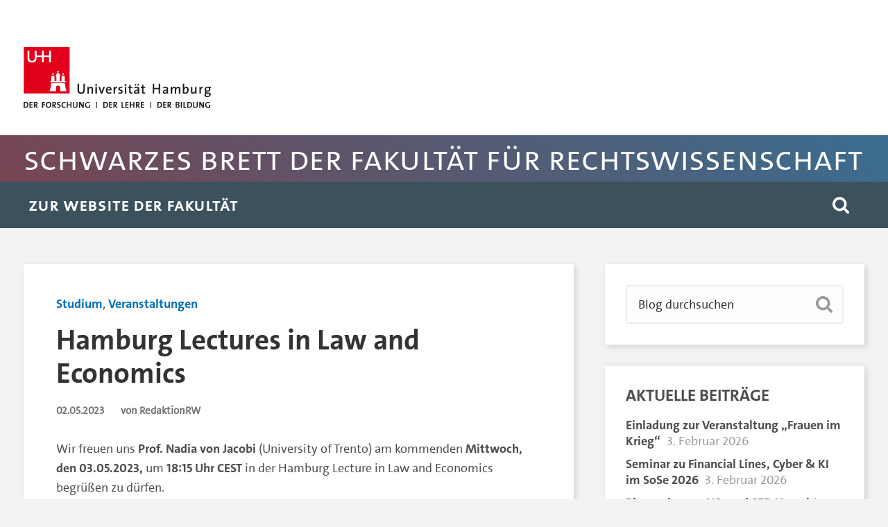

--- FILE ---
content_type: text/html; charset=UTF-8
request_url: https://juraboard.blogs.uni-hamburg.de/2023/05/02/hamburg-lectures-in-law-and-economics/
body_size: 9200
content:
<!DOCTYPE html>
<html lang="de">
	<head>
		<meta charset="UTF-8">
		<meta name="viewport" content="width=device-width, initial-scale=1.0, maximum-scale=1.0, user-scalable=no" >
		<title>Hamburg Lectures in Law and Economics &#8211; Schwarzes Brett der Fakultät für Rechtswissenschaft</title>
<meta name='robots' content='max-image-preview:large' />
<link rel="alternate" type="application/rss+xml" title="Schwarzes Brett der Fakultät für Rechtswissenschaft &raquo; Feed" href="https://juraboard.blogs.uni-hamburg.de/feed/" />
<link rel="alternate" type="application/rss+xml" title="Schwarzes Brett der Fakultät für Rechtswissenschaft &raquo; Kommentar-Feed" href="https://juraboard.blogs.uni-hamburg.de/comments/feed/" />
<link rel="alternate" title="oEmbed (JSON)" type="application/json+oembed" href="https://juraboard.blogs.uni-hamburg.de/wp-json/oembed/1.0/embed?url=https%3A%2F%2Fjuraboard.blogs.uni-hamburg.de%2F2023%2F05%2F02%2Fhamburg-lectures-in-law-and-economics%2F" />
<link rel="alternate" title="oEmbed (XML)" type="text/xml+oembed" href="https://juraboard.blogs.uni-hamburg.de/wp-json/oembed/1.0/embed?url=https%3A%2F%2Fjuraboard.blogs.uni-hamburg.de%2F2023%2F05%2F02%2Fhamburg-lectures-in-law-and-economics%2F&#038;format=xml" />
<style id='wp-img-auto-sizes-contain-inline-css' type='text/css'>
img:is([sizes=auto i],[sizes^="auto," i]){contain-intrinsic-size:3000px 1500px}
/*# sourceURL=wp-img-auto-sizes-contain-inline-css */
</style>
<style id='wp-emoji-styles-inline-css' type='text/css'>

	img.wp-smiley, img.emoji {
		display: inline !important;
		border: none !important;
		box-shadow: none !important;
		height: 1em !important;
		width: 1em !important;
		margin: 0 0.07em !important;
		vertical-align: -0.1em !important;
		background: none !important;
		padding: 0 !important;
	}
/*# sourceURL=wp-emoji-styles-inline-css */
</style>
<style id='wp-block-library-inline-css' type='text/css'>
:root{--wp-block-synced-color:#7a00df;--wp-block-synced-color--rgb:122,0,223;--wp-bound-block-color:var(--wp-block-synced-color);--wp-editor-canvas-background:#ddd;--wp-admin-theme-color:#007cba;--wp-admin-theme-color--rgb:0,124,186;--wp-admin-theme-color-darker-10:#006ba1;--wp-admin-theme-color-darker-10--rgb:0,107,160.5;--wp-admin-theme-color-darker-20:#005a87;--wp-admin-theme-color-darker-20--rgb:0,90,135;--wp-admin-border-width-focus:2px}@media (min-resolution:192dpi){:root{--wp-admin-border-width-focus:1.5px}}.wp-element-button{cursor:pointer}:root .has-very-light-gray-background-color{background-color:#eee}:root .has-very-dark-gray-background-color{background-color:#313131}:root .has-very-light-gray-color{color:#eee}:root .has-very-dark-gray-color{color:#313131}:root .has-vivid-green-cyan-to-vivid-cyan-blue-gradient-background{background:linear-gradient(135deg,#00d084,#0693e3)}:root .has-purple-crush-gradient-background{background:linear-gradient(135deg,#34e2e4,#4721fb 50%,#ab1dfe)}:root .has-hazy-dawn-gradient-background{background:linear-gradient(135deg,#faaca8,#dad0ec)}:root .has-subdued-olive-gradient-background{background:linear-gradient(135deg,#fafae1,#67a671)}:root .has-atomic-cream-gradient-background{background:linear-gradient(135deg,#fdd79a,#004a59)}:root .has-nightshade-gradient-background{background:linear-gradient(135deg,#330968,#31cdcf)}:root .has-midnight-gradient-background{background:linear-gradient(135deg,#020381,#2874fc)}:root{--wp--preset--font-size--normal:16px;--wp--preset--font-size--huge:42px}.has-regular-font-size{font-size:1em}.has-larger-font-size{font-size:2.625em}.has-normal-font-size{font-size:var(--wp--preset--font-size--normal)}.has-huge-font-size{font-size:var(--wp--preset--font-size--huge)}.has-text-align-center{text-align:center}.has-text-align-left{text-align:left}.has-text-align-right{text-align:right}.has-fit-text{white-space:nowrap!important}#end-resizable-editor-section{display:none}.aligncenter{clear:both}.items-justified-left{justify-content:flex-start}.items-justified-center{justify-content:center}.items-justified-right{justify-content:flex-end}.items-justified-space-between{justify-content:space-between}.screen-reader-text{border:0;clip-path:inset(50%);height:1px;margin:-1px;overflow:hidden;padding:0;position:absolute;width:1px;word-wrap:normal!important}.screen-reader-text:focus{background-color:#ddd;clip-path:none;color:#444;display:block;font-size:1em;height:auto;left:5px;line-height:normal;padding:15px 23px 14px;text-decoration:none;top:5px;width:auto;z-index:100000}html :where(.has-border-color){border-style:solid}html :where([style*=border-top-color]){border-top-style:solid}html :where([style*=border-right-color]){border-right-style:solid}html :where([style*=border-bottom-color]){border-bottom-style:solid}html :where([style*=border-left-color]){border-left-style:solid}html :where([style*=border-width]){border-style:solid}html :where([style*=border-top-width]){border-top-style:solid}html :where([style*=border-right-width]){border-right-style:solid}html :where([style*=border-bottom-width]){border-bottom-style:solid}html :where([style*=border-left-width]){border-left-style:solid}html :where(img[class*=wp-image-]){height:auto;max-width:100%}:where(figure){margin:0 0 1em}html :where(.is-position-sticky){--wp-admin--admin-bar--position-offset:var(--wp-admin--admin-bar--height,0px)}@media screen and (max-width:600px){html :where(.is-position-sticky){--wp-admin--admin-bar--position-offset:0px}}

/*# sourceURL=wp-block-library-inline-css */
</style><style id='global-styles-inline-css' type='text/css'>
:root{--wp--preset--aspect-ratio--square: 1;--wp--preset--aspect-ratio--4-3: 4/3;--wp--preset--aspect-ratio--3-4: 3/4;--wp--preset--aspect-ratio--3-2: 3/2;--wp--preset--aspect-ratio--2-3: 2/3;--wp--preset--aspect-ratio--16-9: 16/9;--wp--preset--aspect-ratio--9-16: 9/16;--wp--preset--color--black: #222;--wp--preset--color--cyan-bluish-gray: #abb8c3;--wp--preset--color--white: #fff;--wp--preset--color--pale-pink: #f78da7;--wp--preset--color--vivid-red: #cf2e2e;--wp--preset--color--luminous-vivid-orange: #ff6900;--wp--preset--color--luminous-vivid-amber: #fcb900;--wp--preset--color--light-green-cyan: #7bdcb5;--wp--preset--color--vivid-green-cyan: #00d084;--wp--preset--color--pale-cyan-blue: #8ed1fc;--wp--preset--color--vivid-cyan-blue: #0693e3;--wp--preset--color--vivid-purple: #9b51e0;--wp--preset--color--accent: #13C4A5;--wp--preset--color--dark-gray: #444;--wp--preset--color--medium-gray: #666;--wp--preset--color--light-gray: #888;--wp--preset--gradient--vivid-cyan-blue-to-vivid-purple: linear-gradient(135deg,rgb(6,147,227) 0%,rgb(155,81,224) 100%);--wp--preset--gradient--light-green-cyan-to-vivid-green-cyan: linear-gradient(135deg,rgb(122,220,180) 0%,rgb(0,208,130) 100%);--wp--preset--gradient--luminous-vivid-amber-to-luminous-vivid-orange: linear-gradient(135deg,rgb(252,185,0) 0%,rgb(255,105,0) 100%);--wp--preset--gradient--luminous-vivid-orange-to-vivid-red: linear-gradient(135deg,rgb(255,105,0) 0%,rgb(207,46,46) 100%);--wp--preset--gradient--very-light-gray-to-cyan-bluish-gray: linear-gradient(135deg,rgb(238,238,238) 0%,rgb(169,184,195) 100%);--wp--preset--gradient--cool-to-warm-spectrum: linear-gradient(135deg,rgb(74,234,220) 0%,rgb(151,120,209) 20%,rgb(207,42,186) 40%,rgb(238,44,130) 60%,rgb(251,105,98) 80%,rgb(254,248,76) 100%);--wp--preset--gradient--blush-light-purple: linear-gradient(135deg,rgb(255,206,236) 0%,rgb(152,150,240) 100%);--wp--preset--gradient--blush-bordeaux: linear-gradient(135deg,rgb(254,205,165) 0%,rgb(254,45,45) 50%,rgb(107,0,62) 100%);--wp--preset--gradient--luminous-dusk: linear-gradient(135deg,rgb(255,203,112) 0%,rgb(199,81,192) 50%,rgb(65,88,208) 100%);--wp--preset--gradient--pale-ocean: linear-gradient(135deg,rgb(255,245,203) 0%,rgb(182,227,212) 50%,rgb(51,167,181) 100%);--wp--preset--gradient--electric-grass: linear-gradient(135deg,rgb(202,248,128) 0%,rgb(113,206,126) 100%);--wp--preset--gradient--midnight: linear-gradient(135deg,rgb(2,3,129) 0%,rgb(40,116,252) 100%);--wp--preset--font-size--small: 16px;--wp--preset--font-size--medium: 20px;--wp--preset--font-size--large: 24px;--wp--preset--font-size--x-large: 42px;--wp--preset--font-size--regular: 18px;--wp--preset--font-size--larger: 32px;--wp--preset--spacing--20: 0.44rem;--wp--preset--spacing--30: 0.67rem;--wp--preset--spacing--40: 1rem;--wp--preset--spacing--50: 1.5rem;--wp--preset--spacing--60: 2.25rem;--wp--preset--spacing--70: 3.38rem;--wp--preset--spacing--80: 5.06rem;--wp--preset--shadow--natural: 6px 6px 9px rgba(0, 0, 0, 0.2);--wp--preset--shadow--deep: 12px 12px 50px rgba(0, 0, 0, 0.4);--wp--preset--shadow--sharp: 6px 6px 0px rgba(0, 0, 0, 0.2);--wp--preset--shadow--outlined: 6px 6px 0px -3px rgb(255, 255, 255), 6px 6px rgb(0, 0, 0);--wp--preset--shadow--crisp: 6px 6px 0px rgb(0, 0, 0);}:where(.is-layout-flex){gap: 0.5em;}:where(.is-layout-grid){gap: 0.5em;}body .is-layout-flex{display: flex;}.is-layout-flex{flex-wrap: wrap;align-items: center;}.is-layout-flex > :is(*, div){margin: 0;}body .is-layout-grid{display: grid;}.is-layout-grid > :is(*, div){margin: 0;}:where(.wp-block-columns.is-layout-flex){gap: 2em;}:where(.wp-block-columns.is-layout-grid){gap: 2em;}:where(.wp-block-post-template.is-layout-flex){gap: 1.25em;}:where(.wp-block-post-template.is-layout-grid){gap: 1.25em;}.has-black-color{color: var(--wp--preset--color--black) !important;}.has-cyan-bluish-gray-color{color: var(--wp--preset--color--cyan-bluish-gray) !important;}.has-white-color{color: var(--wp--preset--color--white) !important;}.has-pale-pink-color{color: var(--wp--preset--color--pale-pink) !important;}.has-vivid-red-color{color: var(--wp--preset--color--vivid-red) !important;}.has-luminous-vivid-orange-color{color: var(--wp--preset--color--luminous-vivid-orange) !important;}.has-luminous-vivid-amber-color{color: var(--wp--preset--color--luminous-vivid-amber) !important;}.has-light-green-cyan-color{color: var(--wp--preset--color--light-green-cyan) !important;}.has-vivid-green-cyan-color{color: var(--wp--preset--color--vivid-green-cyan) !important;}.has-pale-cyan-blue-color{color: var(--wp--preset--color--pale-cyan-blue) !important;}.has-vivid-cyan-blue-color{color: var(--wp--preset--color--vivid-cyan-blue) !important;}.has-vivid-purple-color{color: var(--wp--preset--color--vivid-purple) !important;}.has-black-background-color{background-color: var(--wp--preset--color--black) !important;}.has-cyan-bluish-gray-background-color{background-color: var(--wp--preset--color--cyan-bluish-gray) !important;}.has-white-background-color{background-color: var(--wp--preset--color--white) !important;}.has-pale-pink-background-color{background-color: var(--wp--preset--color--pale-pink) !important;}.has-vivid-red-background-color{background-color: var(--wp--preset--color--vivid-red) !important;}.has-luminous-vivid-orange-background-color{background-color: var(--wp--preset--color--luminous-vivid-orange) !important;}.has-luminous-vivid-amber-background-color{background-color: var(--wp--preset--color--luminous-vivid-amber) !important;}.has-light-green-cyan-background-color{background-color: var(--wp--preset--color--light-green-cyan) !important;}.has-vivid-green-cyan-background-color{background-color: var(--wp--preset--color--vivid-green-cyan) !important;}.has-pale-cyan-blue-background-color{background-color: var(--wp--preset--color--pale-cyan-blue) !important;}.has-vivid-cyan-blue-background-color{background-color: var(--wp--preset--color--vivid-cyan-blue) !important;}.has-vivid-purple-background-color{background-color: var(--wp--preset--color--vivid-purple) !important;}.has-black-border-color{border-color: var(--wp--preset--color--black) !important;}.has-cyan-bluish-gray-border-color{border-color: var(--wp--preset--color--cyan-bluish-gray) !important;}.has-white-border-color{border-color: var(--wp--preset--color--white) !important;}.has-pale-pink-border-color{border-color: var(--wp--preset--color--pale-pink) !important;}.has-vivid-red-border-color{border-color: var(--wp--preset--color--vivid-red) !important;}.has-luminous-vivid-orange-border-color{border-color: var(--wp--preset--color--luminous-vivid-orange) !important;}.has-luminous-vivid-amber-border-color{border-color: var(--wp--preset--color--luminous-vivid-amber) !important;}.has-light-green-cyan-border-color{border-color: var(--wp--preset--color--light-green-cyan) !important;}.has-vivid-green-cyan-border-color{border-color: var(--wp--preset--color--vivid-green-cyan) !important;}.has-pale-cyan-blue-border-color{border-color: var(--wp--preset--color--pale-cyan-blue) !important;}.has-vivid-cyan-blue-border-color{border-color: var(--wp--preset--color--vivid-cyan-blue) !important;}.has-vivid-purple-border-color{border-color: var(--wp--preset--color--vivid-purple) !important;}.has-vivid-cyan-blue-to-vivid-purple-gradient-background{background: var(--wp--preset--gradient--vivid-cyan-blue-to-vivid-purple) !important;}.has-light-green-cyan-to-vivid-green-cyan-gradient-background{background: var(--wp--preset--gradient--light-green-cyan-to-vivid-green-cyan) !important;}.has-luminous-vivid-amber-to-luminous-vivid-orange-gradient-background{background: var(--wp--preset--gradient--luminous-vivid-amber-to-luminous-vivid-orange) !important;}.has-luminous-vivid-orange-to-vivid-red-gradient-background{background: var(--wp--preset--gradient--luminous-vivid-orange-to-vivid-red) !important;}.has-very-light-gray-to-cyan-bluish-gray-gradient-background{background: var(--wp--preset--gradient--very-light-gray-to-cyan-bluish-gray) !important;}.has-cool-to-warm-spectrum-gradient-background{background: var(--wp--preset--gradient--cool-to-warm-spectrum) !important;}.has-blush-light-purple-gradient-background{background: var(--wp--preset--gradient--blush-light-purple) !important;}.has-blush-bordeaux-gradient-background{background: var(--wp--preset--gradient--blush-bordeaux) !important;}.has-luminous-dusk-gradient-background{background: var(--wp--preset--gradient--luminous-dusk) !important;}.has-pale-ocean-gradient-background{background: var(--wp--preset--gradient--pale-ocean) !important;}.has-electric-grass-gradient-background{background: var(--wp--preset--gradient--electric-grass) !important;}.has-midnight-gradient-background{background: var(--wp--preset--gradient--midnight) !important;}.has-small-font-size{font-size: var(--wp--preset--font-size--small) !important;}.has-medium-font-size{font-size: var(--wp--preset--font-size--medium) !important;}.has-large-font-size{font-size: var(--wp--preset--font-size--large) !important;}.has-x-large-font-size{font-size: var(--wp--preset--font-size--x-large) !important;}
/*# sourceURL=global-styles-inline-css */
</style>

<style id='classic-theme-styles-inline-css' type='text/css'>
/*! This file is auto-generated */
.wp-block-button__link{color:#fff;background-color:#32373c;border-radius:9999px;box-shadow:none;text-decoration:none;padding:calc(.667em + 2px) calc(1.333em + 2px);font-size:1.125em}.wp-block-file__button{background:#32373c;color:#fff;text-decoration:none}
/*# sourceURL=/wp-includes/css/classic-themes.min.css */
</style>
<link rel='stylesheet' id='baskerville_style-css' href='https://juraboard.blogs.uni-hamburg.de/wp-content/themes/baskerville/style.css?ver=6.9'  media='all' />
<link rel='stylesheet' id='baskerville-child-style-css' href='https://juraboard.blogs.uni-hamburg.de/wp-content/themes/uhh2/style.css?ver=6.9'  media='all' />
<script  src="https://juraboard.blogs.uni-hamburg.de/wp-includes/js/jquery/jquery.min.js?ver=3.7.1" id="jquery-core-js"></script>
<script  src="https://juraboard.blogs.uni-hamburg.de/wp-includes/js/jquery/jquery-migrate.min.js?ver=3.4.1" id="jquery-migrate-js"></script>
<script  src="https://juraboard.blogs.uni-hamburg.de/wp-includes/js/imagesloaded.min.js?ver=5.0.0" id="imagesloaded-js"></script>
<script  src="https://juraboard.blogs.uni-hamburg.de/wp-includes/js/masonry.min.js?ver=4.2.2" id="masonry-js"></script>
<script  src="https://juraboard.blogs.uni-hamburg.de/wp-content/themes/baskerville/assets/js/jquery.flexslider-min.js?ver=2.7.2" id="baskerville_flexslider-js"></script>
<script  src="https://juraboard.blogs.uni-hamburg.de/wp-content/themes/baskerville/assets/js/global.js?ver=2.3.1" id="baskerville_global-js"></script>
<script  src="https://juraboard.blogs.uni-hamburg.de/wp-content/themes/uhh2/js/scripts.js?ver=6.9" id="baskerville-child-scripts-js"></script>
<link rel="https://api.w.org/" href="https://juraboard.blogs.uni-hamburg.de/wp-json/" /><link rel="alternate" title="JSON" type="application/json" href="https://juraboard.blogs.uni-hamburg.de/wp-json/wp/v2/posts/6945" /><link rel="EditURI" type="application/rsd+xml" title="RSD" href="https://juraboard.blogs.uni-hamburg.de/xmlrpc.php?rsd" />
<meta name="generator" content="WordPress 6.9" />
<link rel="canonical" href="https://juraboard.blogs.uni-hamburg.de/2023/05/02/hamburg-lectures-in-law-and-economics/" />
<link rel='shortlink' href='https://juraboard.blogs.uni-hamburg.de/?p=6945' />
	</head>
	<body class="wp-singular post-template-default single single-post postid-6945 single-format-standard wp-theme-baskerville wp-child-theme-uhh2 no-featured-image single single-post">
  <nav id="sprunglinks" aria-label="Sprunglinks" class="versteckt">
    <ul>
      <li><a href="#navigation">Hauptnavigation anspringen</a></li>
      <li><a href="#suche">Suche anspringen</a></li>
      <li><a href="#inhalt">Inhaltsbereich der Seite anspringen</a></li>
      <li><a href="#seitenfuss">Fussbereich der Seite anspringen</a></li>
    </ul>
  </nav>
						<div id="top"><div class="section-inner"><div class="logo"><a href="https://www.uni-hamburg.de"><img title="Zur Homepage" alt="Universität Hamburg - der Forschung, der Lehre, der Bildung, zur Homepage" src="https://assets.rrz.uni-hamburg.de/assets/uhh-logo-4ec3691b46570436d95977e2c0c368646d0c24d722425dd674f48b1c44585e81.svg"></a></div></div></div>

    <div id="blogtitle">
			<div class="section-inner">
                  <p><a href="/">Schwarzes Brett der Fakultät für Rechtswissenschaft</a></p>
              </div>
    </div>  


		<div class="navigation section no-padding bg-dark">
			<div class="navigation-inner section-inner" role="navigation">
				<ul class="main-menu" id="navigation">
					<li id="menu-item-15" class="menu-item menu-item-type-custom menu-item-object-custom menu-item-15"><a href="http://www.jura.uni-hamburg.de">Zur Website der Fakultät</a></li>
				 </ul><!-- .main-menu -->
         <div class="fright">
           <a id="suche" class="search-toggle fleft" href="#" aria-label="Suche" aria-expanded="false" role="button" aria-controls="suchformular">
             <img alt="Suche" src="/wp-content/themes/baskerville/assets/images/icons/1x/spyglass-w.png">
           </a>
           <button class="nav-toggle hidden fright" aria-label="Navigation" aria-expanded="false" aria-controls="mobile-nav">
             <span class="bar"></span>
             <span class="bar"></span>
             <span class="bar"></span>
             <span class="clear"></span>
           </button>
         </div>
				 <div class="clear"></div>
			</div><!-- .navigation-inner -->
		</div><!-- .navigation -->
			<div class="header-search-block hidden">
			<div class="section-inner">
				<form id="suchformular" method="get" class="searchform" action="https://juraboard.blogs.uni-hamburg.de/">
	<input type="search" value="" placeholder="Blog durchsuchen" aria-label="Suchbegriff" name="s" class="s" tabindex="-1"> 
	<input type="submit" class="searchsubmit" value="Suchen">
</form>			</div>
    </div><!-- .header-search-block -->
		<nav class="mobile-navigation section no-padding hidden" id="mobile-nav">
			<ul class="mobile-menu">
				<li class="menu-item menu-item-type-custom menu-item-object-custom menu-item-15"><a href="http://www.jura.uni-hamburg.de">Zur Website der Fakultät</a></li>
			 </ul><!-- .main-menu -->
		</nav><!-- .mobile-navigation --><div class="wrapper section medium-padding">
	<div class="section-inner">
		<main id="inhalt" class="content fleft">
							<div id="post-6945" class="post-6945 post type-post status-publish format-standard hentry category-studium category-veranstaltungen">
										<div class="post-header">
                      <p class="post-categories"><a href="https://juraboard.blogs.uni-hamburg.de/category/studium/" rel="category tag">Studium</a>, <a href="https://juraboard.blogs.uni-hamburg.de/category/veranstaltungen/" rel="category tag">Veranstaltungen</a></p>
                                <h1 class="post-title"><a href="https://juraboard.blogs.uni-hamburg.de/2023/05/02/hamburg-lectures-in-law-and-economics/" rel="bookmark" title="Hamburg Lectures in Law and Economics">Hamburg Lectures in Law and Economics</a></h1>
                      <div class="post-meta">
              <span>02.05.2023</span>
              <span>von RedaktionRW</span>
                            <div class="clear"></div>
            </div><!-- .post-meta -->
					</div><!-- .post-header -->
										<div class="post-content">
						<p>Wir freuen uns<strong> Prof. Nadia von Jacobi</strong> (University of Trento) am kommenden <strong>Mittwoch, den 03.05.2023, </strong>um<strong> 18:15 Uhr CEST</strong> in der Hamburg Lecture in Law and Economics begrüßen zu dürfen.</p>
<p>In der Vorlesung wird Prof. von Jacobi ihr Paper „<strong>Eliciting values, social norms and moral foundations from Folklore</strong>” vorstellen und im anschließenden Q&amp;A Fragen beantworten. Mehr Informationen zu dem Thema finden Sie im <a href="https://wcms-fakrw.rrz.uni-hamburg.de/fakrw/12254457/abstract-e298efd27211d8b0eda5b40cc9bb405a55f605dc.pdf" target="_blank" rel="noopener">abstract</a>.</p>
<p>Bitte melden Sie sich für die Veranstaltung formlos per Mail bei <a class="emil link" href="mailto:%20yasmin.seyrafian@ile-hamburg.de" data-n=" yasmin.seyrafian" data-d="ile-hamburg.de"><span class="t">yasmin.seyrafian@ile-hamburg.de</span></a> an. Sie erhalten nach Bestätigung Ihrer Anmeldung die Zugangsinformationen zur Veranstaltung auf Zoom.</p>
<p>Die Vorlesung findet als <strong>Hybrid-Veranstaltung</strong> statt</p>
<p>Eine Übersicht aller Hamburg Lectures in diesem Semester finden Sie <a href="https://wcms-fakrw.rrz.uni-hamburg.de/fakrw/12254122/plakat-summer-term-2023-b2c9203d7e8b2cdee88b3ac8c855d58dd15e3af5.pdf" target="_blank" rel="noopener">hier</a>.</p>
						<div class="clear"></div>
					</div><!-- .post-content -->
			</div><!-- .post -->
				<div class="post-6945 post type-post status-publish format-standard hentry category-studium category-veranstaltungen">
					
		
		
		<p class="nocomments">Die Kommentare sind geschlossen.</p>
		
		
							</div><!-- .post -->
							<div class="post-nav">
																	<a class="post-nav-prev" title="Previous post: Guest Lecture: : “The balancing of fundamental freedoms and  rights in the EU internal market law”" href="https://juraboard.blogs.uni-hamburg.de/2023/05/02/guest-lecture-the-balancing-of-fundamental-freedoms-and-rights-in-the-eu-internal-market-law/">vorheriger</a>
																	<a class="post-nav-next" title="Next post: Seminar: Walter Benjamin: Zur Kritik der Gewalt" href="https://juraboard.blogs.uni-hamburg.de/2023/05/02/seminar-walter-benjamin-zur-kritik-der-gewalt-2/">nächster</a>
																								<div class="clear"></div>
							</div>
		</main><!-- .content -->
			<aside id="sidebar" class="sidebar fright">
		<div class="widget widget_search"><div class="widget-content"><form id="suchformular" method="get" class="searchform" action="https://juraboard.blogs.uni-hamburg.de/">
	<input type="search" value="" placeholder="Blog durchsuchen" aria-label="Suchbegriff" name="s" class="s" tabindex="-1"> 
	<input type="submit" class="searchsubmit" value="Suchen">
</form></div><div class="clear"></div></div>
		<div class="widget widget_recent_entries"><div class="widget-content">
		<h2 class="widget-title">Aktuelle Beiträge</h2>
		<ul>
											<li>
					<a href="https://juraboard.blogs.uni-hamburg.de/2026/02/03/einladung-zu-veranstaltung-frauen-im-krieg/">Einladung zur Veranstaltung „Frauen im Krieg“</a>
											<span class="post-date">3. Februar 2026</span>
									</li>
											<li>
					<a href="https://juraboard.blogs.uni-hamburg.de/2026/02/03/seminar-zu-financial-lines-cyber-ki-im-sose-2026/">Seminar zu Financial Lines, Cyber &#038; KI im SoSe 2026</a>
											<span class="post-date">3. Februar 2026</span>
									</li>
											<li>
					<a href="https://juraboard.blogs.uni-hamburg.de/2026/01/23/ringvorlesung-ns-und-sed-unrecht-justizielle-aufarbeitung-des-ns-unrechts/">Ringvorlesung NS- und SED Unrecht: Justizielle Aufarbeitung des NS-Unrechts</a>
											<span class="post-date">23. Januar 2026</span>
									</li>
					</ul>

		</div><div class="clear"></div></div><div class="widget widget_text"><div class="widget-content">			<div class="textwidget"><a href="/feed/"><img src="/wp-content/uploads/rss.gif" /> RSS-Feed</a></div>
		</div><div class="clear"></div></div><div class="widget widget_archive"><div class="widget-content"><h2 class="widget-title">Archiv</h2>		<label class="screen-reader-text" for="archives-dropdown-2">Archiv</label>
		<select id="archives-dropdown-2" name="archive-dropdown">
			
			<option value="">Monat auswählen</option>
				<option value='https://juraboard.blogs.uni-hamburg.de/2026/02/'> Februar 2026 </option>
	<option value='https://juraboard.blogs.uni-hamburg.de/2026/01/'> Januar 2026 </option>
	<option value='https://juraboard.blogs.uni-hamburg.de/2025/12/'> Dezember 2025 </option>
	<option value='https://juraboard.blogs.uni-hamburg.de/2025/11/'> November 2025 </option>
	<option value='https://juraboard.blogs.uni-hamburg.de/2025/10/'> Oktober 2025 </option>
	<option value='https://juraboard.blogs.uni-hamburg.de/2025/09/'> September 2025 </option>
	<option value='https://juraboard.blogs.uni-hamburg.de/2025/08/'> August 2025 </option>
	<option value='https://juraboard.blogs.uni-hamburg.de/2025/07/'> Juli 2025 </option>
	<option value='https://juraboard.blogs.uni-hamburg.de/2025/06/'> Juni 2025 </option>
	<option value='https://juraboard.blogs.uni-hamburg.de/2025/05/'> Mai 2025 </option>
	<option value='https://juraboard.blogs.uni-hamburg.de/2025/04/'> April 2025 </option>
	<option value='https://juraboard.blogs.uni-hamburg.de/2025/03/'> März 2025 </option>
	<option value='https://juraboard.blogs.uni-hamburg.de/2025/02/'> Februar 2025 </option>
	<option value='https://juraboard.blogs.uni-hamburg.de/2025/01/'> Januar 2025 </option>
	<option value='https://juraboard.blogs.uni-hamburg.de/2024/12/'> Dezember 2024 </option>
	<option value='https://juraboard.blogs.uni-hamburg.de/2024/11/'> November 2024 </option>
	<option value='https://juraboard.blogs.uni-hamburg.de/2024/10/'> Oktober 2024 </option>
	<option value='https://juraboard.blogs.uni-hamburg.de/2024/09/'> September 2024 </option>
	<option value='https://juraboard.blogs.uni-hamburg.de/2024/08/'> August 2024 </option>
	<option value='https://juraboard.blogs.uni-hamburg.de/2024/07/'> Juli 2024 </option>
	<option value='https://juraboard.blogs.uni-hamburg.de/2024/06/'> Juni 2024 </option>
	<option value='https://juraboard.blogs.uni-hamburg.de/2024/05/'> Mai 2024 </option>
	<option value='https://juraboard.blogs.uni-hamburg.de/2024/04/'> April 2024 </option>
	<option value='https://juraboard.blogs.uni-hamburg.de/2024/03/'> März 2024 </option>
	<option value='https://juraboard.blogs.uni-hamburg.de/2024/02/'> Februar 2024 </option>
	<option value='https://juraboard.blogs.uni-hamburg.de/2024/01/'> Januar 2024 </option>
	<option value='https://juraboard.blogs.uni-hamburg.de/2023/12/'> Dezember 2023 </option>
	<option value='https://juraboard.blogs.uni-hamburg.de/2023/11/'> November 2023 </option>
	<option value='https://juraboard.blogs.uni-hamburg.de/2023/10/'> Oktober 2023 </option>
	<option value='https://juraboard.blogs.uni-hamburg.de/2023/09/'> September 2023 </option>
	<option value='https://juraboard.blogs.uni-hamburg.de/2023/08/'> August 2023 </option>
	<option value='https://juraboard.blogs.uni-hamburg.de/2023/07/'> Juli 2023 </option>
	<option value='https://juraboard.blogs.uni-hamburg.de/2023/06/'> Juni 2023 </option>
	<option value='https://juraboard.blogs.uni-hamburg.de/2023/05/'> Mai 2023 </option>
	<option value='https://juraboard.blogs.uni-hamburg.de/2023/04/'> April 2023 </option>
	<option value='https://juraboard.blogs.uni-hamburg.de/2023/03/'> März 2023 </option>
	<option value='https://juraboard.blogs.uni-hamburg.de/2023/02/'> Februar 2023 </option>
	<option value='https://juraboard.blogs.uni-hamburg.de/2023/01/'> Januar 2023 </option>
	<option value='https://juraboard.blogs.uni-hamburg.de/2022/12/'> Dezember 2022 </option>
	<option value='https://juraboard.blogs.uni-hamburg.de/2022/11/'> November 2022 </option>
	<option value='https://juraboard.blogs.uni-hamburg.de/2022/10/'> Oktober 2022 </option>
	<option value='https://juraboard.blogs.uni-hamburg.de/2022/09/'> September 2022 </option>
	<option value='https://juraboard.blogs.uni-hamburg.de/2022/08/'> August 2022 </option>
	<option value='https://juraboard.blogs.uni-hamburg.de/2022/07/'> Juli 2022 </option>
	<option value='https://juraboard.blogs.uni-hamburg.de/2022/06/'> Juni 2022 </option>
	<option value='https://juraboard.blogs.uni-hamburg.de/2022/05/'> Mai 2022 </option>
	<option value='https://juraboard.blogs.uni-hamburg.de/2022/04/'> April 2022 </option>
	<option value='https://juraboard.blogs.uni-hamburg.de/2022/03/'> März 2022 </option>
	<option value='https://juraboard.blogs.uni-hamburg.de/2022/02/'> Februar 2022 </option>
	<option value='https://juraboard.blogs.uni-hamburg.de/2022/01/'> Januar 2022 </option>
	<option value='https://juraboard.blogs.uni-hamburg.de/2021/12/'> Dezember 2021 </option>
	<option value='https://juraboard.blogs.uni-hamburg.de/2021/11/'> November 2021 </option>
	<option value='https://juraboard.blogs.uni-hamburg.de/2021/10/'> Oktober 2021 </option>
	<option value='https://juraboard.blogs.uni-hamburg.de/2021/09/'> September 2021 </option>
	<option value='https://juraboard.blogs.uni-hamburg.de/2021/08/'> August 2021 </option>
	<option value='https://juraboard.blogs.uni-hamburg.de/2021/07/'> Juli 2021 </option>
	<option value='https://juraboard.blogs.uni-hamburg.de/2021/06/'> Juni 2021 </option>
	<option value='https://juraboard.blogs.uni-hamburg.de/2021/05/'> Mai 2021 </option>
	<option value='https://juraboard.blogs.uni-hamburg.de/2021/04/'> April 2021 </option>
	<option value='https://juraboard.blogs.uni-hamburg.de/2021/03/'> März 2021 </option>
	<option value='https://juraboard.blogs.uni-hamburg.de/2021/02/'> Februar 2021 </option>
	<option value='https://juraboard.blogs.uni-hamburg.de/2021/01/'> Januar 2021 </option>
	<option value='https://juraboard.blogs.uni-hamburg.de/2020/12/'> Dezember 2020 </option>
	<option value='https://juraboard.blogs.uni-hamburg.de/2020/11/'> November 2020 </option>
	<option value='https://juraboard.blogs.uni-hamburg.de/2020/10/'> Oktober 2020 </option>
	<option value='https://juraboard.blogs.uni-hamburg.de/2020/09/'> September 2020 </option>
	<option value='https://juraboard.blogs.uni-hamburg.de/2020/08/'> August 2020 </option>
	<option value='https://juraboard.blogs.uni-hamburg.de/2020/07/'> Juli 2020 </option>
	<option value='https://juraboard.blogs.uni-hamburg.de/2020/06/'> Juni 2020 </option>
	<option value='https://juraboard.blogs.uni-hamburg.de/2020/05/'> Mai 2020 </option>
	<option value='https://juraboard.blogs.uni-hamburg.de/2020/04/'> April 2020 </option>
	<option value='https://juraboard.blogs.uni-hamburg.de/2020/03/'> März 2020 </option>
	<option value='https://juraboard.blogs.uni-hamburg.de/2020/02/'> Februar 2020 </option>
	<option value='https://juraboard.blogs.uni-hamburg.de/2020/01/'> Januar 2020 </option>
	<option value='https://juraboard.blogs.uni-hamburg.de/2019/12/'> Dezember 2019 </option>
	<option value='https://juraboard.blogs.uni-hamburg.de/2019/11/'> November 2019 </option>
	<option value='https://juraboard.blogs.uni-hamburg.de/2019/10/'> Oktober 2019 </option>
	<option value='https://juraboard.blogs.uni-hamburg.de/2019/09/'> September 2019 </option>
	<option value='https://juraboard.blogs.uni-hamburg.de/2019/08/'> August 2019 </option>
	<option value='https://juraboard.blogs.uni-hamburg.de/2019/07/'> Juli 2019 </option>
	<option value='https://juraboard.blogs.uni-hamburg.de/2019/06/'> Juni 2019 </option>
	<option value='https://juraboard.blogs.uni-hamburg.de/2019/05/'> Mai 2019 </option>
	<option value='https://juraboard.blogs.uni-hamburg.de/2019/04/'> April 2019 </option>
	<option value='https://juraboard.blogs.uni-hamburg.de/2019/03/'> März 2019 </option>
	<option value='https://juraboard.blogs.uni-hamburg.de/2019/02/'> Februar 2019 </option>
	<option value='https://juraboard.blogs.uni-hamburg.de/2019/01/'> Januar 2019 </option>
	<option value='https://juraboard.blogs.uni-hamburg.de/2018/12/'> Dezember 2018 </option>
	<option value='https://juraboard.blogs.uni-hamburg.de/2018/11/'> November 2018 </option>
	<option value='https://juraboard.blogs.uni-hamburg.de/2018/10/'> Oktober 2018 </option>
	<option value='https://juraboard.blogs.uni-hamburg.de/2018/09/'> September 2018 </option>
	<option value='https://juraboard.blogs.uni-hamburg.de/2018/08/'> August 2018 </option>
	<option value='https://juraboard.blogs.uni-hamburg.de/2018/07/'> Juli 2018 </option>
	<option value='https://juraboard.blogs.uni-hamburg.de/2018/06/'> Juni 2018 </option>
	<option value='https://juraboard.blogs.uni-hamburg.de/2018/05/'> Mai 2018 </option>
	<option value='https://juraboard.blogs.uni-hamburg.de/2018/04/'> April 2018 </option>
	<option value='https://juraboard.blogs.uni-hamburg.de/2018/03/'> März 2018 </option>
	<option value='https://juraboard.blogs.uni-hamburg.de/2018/02/'> Februar 2018 </option>
	<option value='https://juraboard.blogs.uni-hamburg.de/2018/01/'> Januar 2018 </option>
	<option value='https://juraboard.blogs.uni-hamburg.de/2017/12/'> Dezember 2017 </option>
	<option value='https://juraboard.blogs.uni-hamburg.de/2017/11/'> November 2017 </option>
	<option value='https://juraboard.blogs.uni-hamburg.de/2017/10/'> Oktober 2017 </option>
	<option value='https://juraboard.blogs.uni-hamburg.de/2017/09/'> September 2017 </option>
	<option value='https://juraboard.blogs.uni-hamburg.de/2017/08/'> August 2017 </option>
	<option value='https://juraboard.blogs.uni-hamburg.de/2017/07/'> Juli 2017 </option>
	<option value='https://juraboard.blogs.uni-hamburg.de/2017/06/'> Juni 2017 </option>
	<option value='https://juraboard.blogs.uni-hamburg.de/2017/05/'> Mai 2017 </option>
	<option value='https://juraboard.blogs.uni-hamburg.de/2017/04/'> April 2017 </option>
	<option value='https://juraboard.blogs.uni-hamburg.de/2017/03/'> März 2017 </option>
	<option value='https://juraboard.blogs.uni-hamburg.de/2017/02/'> Februar 2017 </option>
	<option value='https://juraboard.blogs.uni-hamburg.de/2017/01/'> Januar 2017 </option>
	<option value='https://juraboard.blogs.uni-hamburg.de/2016/12/'> Dezember 2016 </option>
	<option value='https://juraboard.blogs.uni-hamburg.de/2016/11/'> November 2016 </option>
	<option value='https://juraboard.blogs.uni-hamburg.de/2016/10/'> Oktober 2016 </option>
	<option value='https://juraboard.blogs.uni-hamburg.de/2016/09/'> September 2016 </option>
	<option value='https://juraboard.blogs.uni-hamburg.de/2016/08/'> August 2016 </option>
	<option value='https://juraboard.blogs.uni-hamburg.de/2016/07/'> Juli 2016 </option>
	<option value='https://juraboard.blogs.uni-hamburg.de/2016/06/'> Juni 2016 </option>
	<option value='https://juraboard.blogs.uni-hamburg.de/2016/05/'> Mai 2016 </option>
	<option value='https://juraboard.blogs.uni-hamburg.de/2016/04/'> April 2016 </option>
	<option value='https://juraboard.blogs.uni-hamburg.de/2016/03/'> März 2016 </option>
	<option value='https://juraboard.blogs.uni-hamburg.de/2016/02/'> Februar 2016 </option>
	<option value='https://juraboard.blogs.uni-hamburg.de/2016/01/'> Januar 2016 </option>

		</select>

			<script type="text/javascript">
/* <![CDATA[ */

( ( dropdownId ) => {
	const dropdown = document.getElementById( dropdownId );
	function onSelectChange() {
		setTimeout( () => {
			if ( 'escape' === dropdown.dataset.lastkey ) {
				return;
			}
			if ( dropdown.value ) {
				document.location.href = dropdown.value;
			}
		}, 250 );
	}
	function onKeyUp( event ) {
		if ( 'Escape' === event.key ) {
			dropdown.dataset.lastkey = 'escape';
		} else {
			delete dropdown.dataset.lastkey;
		}
	}
	function onClick() {
		delete dropdown.dataset.lastkey;
	}
	dropdown.addEventListener( 'keyup', onKeyUp );
	dropdown.addEventListener( 'click', onClick );
	dropdown.addEventListener( 'change', onSelectChange );
})( "archives-dropdown-2" );

//# sourceURL=WP_Widget_Archives%3A%3Awidget
/* ]]> */
</script>
</div><div class="clear"></div></div>	</aside><!-- .sidebar -->
		<div class="clear"></div>
	</div><!-- .section-inner -->
</div><!-- .wrapper -->
<footer id="seitenfuss" class="credits section bg-dark">
  <a class="tothetop" title="Nach oben" href="#"></a>
	<div class="section-inner">
    <div class="part1">
      <h2>&Uuml;ber diesen Blog</h2>
      <p>Fakultät für Rechtswissenschaft</p>
            </div>
    <div class="part2">
			<!-- .footer-c -->
    </div>
    <div class="part3">
      <nav class="legal-navigation" aria-label="Legal Links Menu">
        <div class="menu-impressum-container"><ul id="menu-impressum" class="legal-links-menu"><li id="menu-item-7" class="menu-item menu-item-type-custom menu-item-object-custom menu-item-7"><a href="https://www.jura.uni-hamburg.de/imprint.html">Impressum</a></li>
<li id="menu-item-5453" class="menu-item menu-item-type-custom menu-item-object-custom menu-item-5453"><a href="https://www.jura.uni-hamburg.de/forschung/datenschutz.html">Datenschutzerklärung</a></li>
</ul></div>      </nav><!-- .social-navigation -->
    </div>
    <div class="clear"></div>	
	</div><!-- .credits-inner -->	
</footer><!-- .credits -->
<script type="speculationrules">
{"prefetch":[{"source":"document","where":{"and":[{"href_matches":"/*"},{"not":{"href_matches":["/wp-*.php","/wp-admin/*","/wp-content/uploads/*","/wp-content/*","/wp-content/plugins/*","/wp-content/themes/uhh2/*","/wp-content/themes/baskerville/*","/*\\?(.+)"]}},{"not":{"selector_matches":"a[rel~=\"nofollow\"]"}},{"not":{"selector_matches":".no-prefetch, .no-prefetch a"}}]},"eagerness":"conservative"}]}
</script>
<script id="wp-emoji-settings" type="application/json">
{"baseUrl":"https://s.w.org/images/core/emoji/17.0.2/72x72/","ext":".png","svgUrl":"https://s.w.org/images/core/emoji/17.0.2/svg/","svgExt":".svg","source":{"concatemoji":"https://juraboard.blogs.uni-hamburg.de/wp-includes/js/wp-emoji-release.min.js?ver=6.9"}}
</script>
<script type="module">
/* <![CDATA[ */
/*! This file is auto-generated */
const a=JSON.parse(document.getElementById("wp-emoji-settings").textContent),o=(window._wpemojiSettings=a,"wpEmojiSettingsSupports"),s=["flag","emoji"];function i(e){try{var t={supportTests:e,timestamp:(new Date).valueOf()};sessionStorage.setItem(o,JSON.stringify(t))}catch(e){}}function c(e,t,n){e.clearRect(0,0,e.canvas.width,e.canvas.height),e.fillText(t,0,0);t=new Uint32Array(e.getImageData(0,0,e.canvas.width,e.canvas.height).data);e.clearRect(0,0,e.canvas.width,e.canvas.height),e.fillText(n,0,0);const a=new Uint32Array(e.getImageData(0,0,e.canvas.width,e.canvas.height).data);return t.every((e,t)=>e===a[t])}function p(e,t){e.clearRect(0,0,e.canvas.width,e.canvas.height),e.fillText(t,0,0);var n=e.getImageData(16,16,1,1);for(let e=0;e<n.data.length;e++)if(0!==n.data[e])return!1;return!0}function u(e,t,n,a){switch(t){case"flag":return n(e,"\ud83c\udff3\ufe0f\u200d\u26a7\ufe0f","\ud83c\udff3\ufe0f\u200b\u26a7\ufe0f")?!1:!n(e,"\ud83c\udde8\ud83c\uddf6","\ud83c\udde8\u200b\ud83c\uddf6")&&!n(e,"\ud83c\udff4\udb40\udc67\udb40\udc62\udb40\udc65\udb40\udc6e\udb40\udc67\udb40\udc7f","\ud83c\udff4\u200b\udb40\udc67\u200b\udb40\udc62\u200b\udb40\udc65\u200b\udb40\udc6e\u200b\udb40\udc67\u200b\udb40\udc7f");case"emoji":return!a(e,"\ud83e\u1fac8")}return!1}function f(e,t,n,a){let r;const o=(r="undefined"!=typeof WorkerGlobalScope&&self instanceof WorkerGlobalScope?new OffscreenCanvas(300,150):document.createElement("canvas")).getContext("2d",{willReadFrequently:!0}),s=(o.textBaseline="top",o.font="600 32px Arial",{});return e.forEach(e=>{s[e]=t(o,e,n,a)}),s}function r(e){var t=document.createElement("script");t.src=e,t.defer=!0,document.head.appendChild(t)}a.supports={everything:!0,everythingExceptFlag:!0},new Promise(t=>{let n=function(){try{var e=JSON.parse(sessionStorage.getItem(o));if("object"==typeof e&&"number"==typeof e.timestamp&&(new Date).valueOf()<e.timestamp+604800&&"object"==typeof e.supportTests)return e.supportTests}catch(e){}return null}();if(!n){if("undefined"!=typeof Worker&&"undefined"!=typeof OffscreenCanvas&&"undefined"!=typeof URL&&URL.createObjectURL&&"undefined"!=typeof Blob)try{var e="postMessage("+f.toString()+"("+[JSON.stringify(s),u.toString(),c.toString(),p.toString()].join(",")+"));",a=new Blob([e],{type:"text/javascript"});const r=new Worker(URL.createObjectURL(a),{name:"wpTestEmojiSupports"});return void(r.onmessage=e=>{i(n=e.data),r.terminate(),t(n)})}catch(e){}i(n=f(s,u,c,p))}t(n)}).then(e=>{for(const n in e)a.supports[n]=e[n],a.supports.everything=a.supports.everything&&a.supports[n],"flag"!==n&&(a.supports.everythingExceptFlag=a.supports.everythingExceptFlag&&a.supports[n]);var t;a.supports.everythingExceptFlag=a.supports.everythingExceptFlag&&!a.supports.flag,a.supports.everything||((t=a.source||{}).concatemoji?r(t.concatemoji):t.wpemoji&&t.twemoji&&(r(t.twemoji),r(t.wpemoji)))});
//# sourceURL=https://juraboard.blogs.uni-hamburg.de/wp-includes/js/wp-emoji-loader.min.js
/* ]]> */
</script>
</body>
</html>

--- FILE ---
content_type: image/svg+xml
request_url: https://juraboard.blogs.uni-hamburg.de/wp-content/themes/uhh2/images/twitter-4e.svg
body_size: 521
content:
<!-- Generated by IcoMoon.io -->
<svg version="1.1" xmlns="http://www.w3.org/2000/svg" width="18" height="18" viewBox="0 0 18 18">
<title>twitter</title>
<path fill="#4e4e4e" d="M18 3.98c-0.661 0.295-1.375 0.492-2.12 0.58 0.763-0.457 1.346-1.181 1.624-2.043-0.714 0.422-1.505 0.731-2.345 0.896-0.675-0.717-1.635-1.164-2.696-1.164-2.039 0-3.691 1.652-3.691 3.691 0 0.288 0.032 0.57 0.095 0.84-3.069-0.155-5.79-1.624-7.611-3.86-0.316 0.545-0.499 1.181-0.499 1.856 0 1.28 0.65 2.412 1.642 3.073-0.605-0.018-1.174-0.186-1.673-0.461 0 0.014 0 0.032 0 0.046 0 1.789 1.273 3.284 2.964 3.621-0.309 0.084-0.636 0.13-0.974 0.13-0.239 0-0.468-0.025-0.696-0.067 0.471 1.466 1.835 2.535 3.449 2.566-1.266 0.991-2.855 1.582-4.588 1.582-0.299 0-0.591-0.018-0.882-0.053 1.638 1.051 3.579 1.659 5.664 1.659 6.792 0 10.508-5.629 10.508-10.508 0-0.162-0.004-0.32-0.011-0.478 0.721-0.517 1.346-1.167 1.842-1.909z"></path>
</svg>
